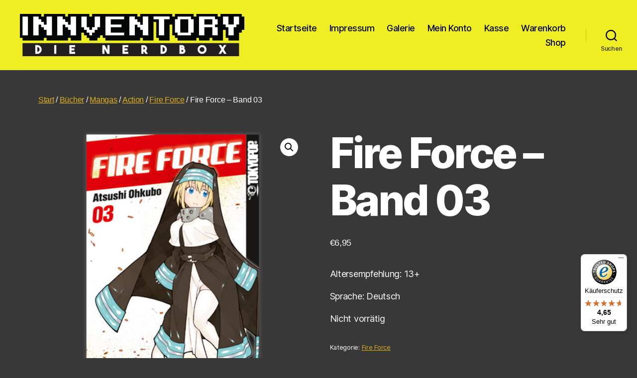

--- FILE ---
content_type: text/javascript
request_url: https://widgets.trustedshops.com/js/X94FDEFC2A62EE104A270BEFEEB826F58.js?ver=2.0.4
body_size: 1406
content:
((e,t)=>{const a={shopInfo:{tsId:"X94FDEFC2A62EE104A270BEFEEB826F58",name:"Innventory - die Nerdbox e.k",url:"innventory.de",language:"de",targetMarket:"DEU",ratingVariant:"WIDGET",eTrustedIds:{accountId:"acc-fe6583f0-dd63-4608-a092-e375a94c3bfe",channelId:"chl-6d12d2f7-66a6-42e2-83c6-3dd78ac4cb39"},buyerProtection:{certificateType:"CLASSIC",certificateState:"PRODUCTION",mainProtectionCurrency:"EUR",classicProtectionAmount:100,maxProtectionDuration:30,plusProtectionAmount:2e4,basicProtectionAmount:100,firstCertified:"2023-07-03 10:45:51"},reviewSystem:{rating:{averageRating:4.65,averageRatingCount:63,overallRatingCount:315,distribution:{oneStar:4,twoStars:0,threeStars:1,fourStars:4,fiveStars:54}},reviews:[{average:5,buyerStatement:"Alles war super und on top war noch ein extra Booster dabei. Sehr zu empfehlen!",rawChangeDate:"2025-12-29T20:58:59.000Z",changeDate:"29.12.2025",transactionDate:"22.12.2025"},{average:5,buyerStatement:"Schnelle Lieferung, alles bestens \n Vielen Dank",rawChangeDate:"2025-12-08T11:35:00.000Z",changeDate:"8.12.2025",transactionDate:"1.12.2025"},{average:5,buyerStatement:"Schnelle unkompliziert Lieferung. Gern wieder.",rawChangeDate:"2025-11-21T14:46:32.000Z",changeDate:"21.11.2025",transactionDate:"14.11.2025"}]},features:["SHOP_CONSUMER_MEMBERSHIP","GUARANTEE_RECOG_CLASSIC_INTEGRATION","MARS_REVIEWS","MARS_EVENTS","DISABLE_REVIEWREQUEST_SENDING","MARS_QUESTIONNAIRE","MARS_PUBLIC_QUESTIONNAIRE","REVIEWS_AUTO_COLLECTION"],consentManagementType:"OFF",urls:{profileUrl:"https://www.trustedshops.de/bewertung/info_X94FDEFC2A62EE104A270BEFEEB826F58.html",profileUrlLegalSection:"https://www.trustedshops.de/bewertung/info_X94FDEFC2A62EE104A270BEFEEB826F58.html#legal-info",reviewLegalUrl:"https://help.etrusted.com/hc/de/articles/23970864566162"},contractStartDate:"2023-06-27 00:00:00",shopkeeper:{name:"Thomas Lobenstein",street:"Salzsenderzeile 7",country:"DE",city:"Wasserburg",zip:"83512"},displayVariant:"full",variant:"full",twoLetterCountryCode:"DE"},"process.env":{STAGE:"prod"},externalConfig:{trustbadgeScriptUrl:"https://widgets.trustedshops.com/assets/trustbadge.js",cdnDomain:"widgets.trustedshops.com"},elementIdSuffix:"-98e3dadd90eb493088abdc5597a70810",buildTimestamp:"2026-01-25T05:41:06.455Z",buildStage:"prod"},r=a=>{const{trustbadgeScriptUrl:r}=a.externalConfig;let n=t.querySelector(`script[src="${r}"]`);n&&t.body.removeChild(n),n=t.createElement("script"),n.src=r,n.charset="utf-8",n.setAttribute("data-type","trustbadge-business-logic"),n.onerror=()=>{throw new Error(`The Trustbadge script could not be loaded from ${r}. Have you maybe selected an invalid TSID?`)},n.onload=()=>{e.trustbadge?.load(a)},t.body.appendChild(n)};"complete"===t.readyState?r(a):e.addEventListener("load",(()=>{r(a)}))})(window,document);